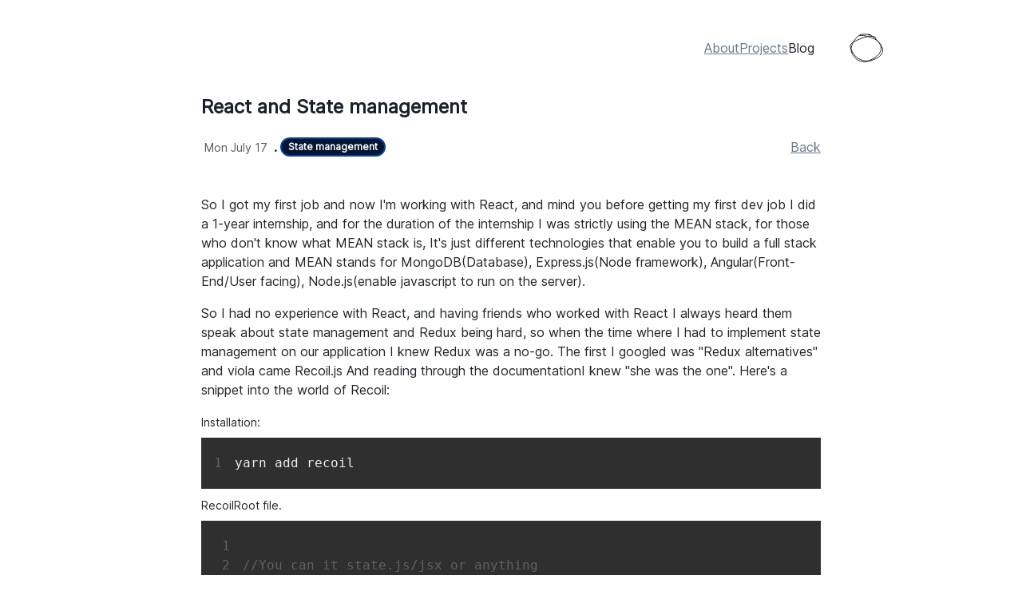

--- FILE ---
content_type: text/html; charset=utf-8
request_url: https://mpendulo.com/blog/1
body_size: 4011
content:
<!DOCTYPE html><html><head><meta charset="utf-8"><meta name="viewport" content="width=device-width"><meta name="next-head-count" content="2"><link rel="preload" href="/_next/static/media/457c19822e909381-s.p.woff2" as="font" type="font/woff2" crossorigin="anonymous" data-next-font="size-adjust"><link rel="preload" href="/_next/static/css/76cc07064a84e14b.css" as="style"><link rel="stylesheet" href="/_next/static/css/76cc07064a84e14b.css" data-n-g=""><noscript data-n-css=""></noscript><style>@keyframes rough-notation-dash { to { stroke-dashoffset: 0; } }</style><link as="script" rel="prefetch" href="/_next/static/chunks/pages/index-06cfc35259b92734.js"><link as="script" rel="prefetch" href="/_next/static/chunks/pages/projects-b0ee413c6b28cbf7.js"><link as="script" rel="prefetch" href="/_next/static/chunks/pages/blog-f49d5a52a4ee220e.js"></head><body><div id="__next"><main class="__className_4db0af container mt-5"><h1 class="header mb-5"></h1><div class="nav d-flex justify-content-end gap-3 px-2"><a href="/">About</a><a href="/projects">Projects</a><span>Blog</span><svg class="rough-annotation" style="position: absolute; top: 0px; left: 0px; overflow: visible; pointer-events: none; width: 100px; height: 100px;"><path d="M1076.1579830272212 44.83820921639353 C1079.251254204595 43.532667505172824, 1084.1108383914082 44.83550036283645, 1087.9916355705934 45.96332137950861 C1091.8724327497787 47.09114239618078, 1096.842694856292 49.05680036690835, 1099.4427661023326 51.605135316426505 C1102.0428373483733 54.15347026594466, 1103.7864356074572 58.17114589256314, 1103.5920630468381 61.25333107661755 C1103.397690486219 64.33551626067195, 1101.1302936176091 67.5949759037282, 1098.2765307386182 70.09824642075296 C1095.4227678596274 72.60151693777772, 1090.405762573563 75.78839297031804, 1086.4694857728932 76.27295417876611 C1082.5332089722235 76.75751538721418, 1077.9432256009509 75.10771189751196, 1074.6588699345996 73.00561367144137 C1071.3745142682483 70.90351544537077, 1068.0715177895622 66.80045096515693, 1066.7633517747854 63.6603648223425 C1065.4551857600086 60.52027867952807, 1063.369000003516 57.20118562291549, 1066.8098738459382 54.16509681455478 C1070.2507476883604 51.12900800619407, 1082.3377073153927 46.57969186217784, 1087.4085948293184 45.44383197217823 C1092.4794823432442 44.30797208217862, 1097.6151559020655 47.41504930126439, 1097.2351989294928 47.34993747455715" fill="none" stroke="currentColor" stroke-width="1" style="stroke-dashoffset: 127.859; stroke-dasharray: 127.859; animation: 411.401ms ease-out 0ms 1 normal forwards running rough-notation-dash;"></path><path d="M1087.3272172569866 42.96652398968453 C1091.1572083578758 43.65169165555978, 1094.8165667353383 46.53812482438818, 1097.8427211995834 49.632555317308686 C1100.8688756638285 52.726985810229195, 1105.0051327623596 57.93219070727872, 1105.484144042457 61.53310694720757 C1105.9631553225545 65.13402318713642, 1103.9052085108322 68.65536917777904, 1100.7167888801673 71.23805275688179 C1097.5283692495025 73.82073633598453, 1090.6473090453605 76.33330281040655, 1086.3536262584685 77.02920842182408 C1082.0599434715764 77.72511403324161, 1078.2277724508574 77.24024962279897, 1074.9546921588149 75.41348642538694 C1071.6816118667723 73.5867232279749, 1067.9505594901061 69.44021744969783, 1066.7151445062134 66.06862923735184 C1065.4797295223207 62.69704102500585, 1065.8835986048198 58.877135732613034, 1067.5422022554592 55.183957151311006 C1069.2008059060986 51.49077857000898, 1072.9819029271987 45.89380567609445, 1076.66676641005 43.90955774953967 C1080.3516298929014 41.92530982298489, 1087.8911126652501 43.275836695203665, 1089.6513831525679 43.278469591982315 C1091.4116536398856 43.281102488760965, 1087.642368179409 43.61361753559971, 1087.2283893339559 43.92535513021159" fill="none" stroke="currentColor" stroke-width="1" style="stroke-dashoffset: 120.773; stroke-dasharray: 120.773; animation: 388.599ms ease-out 411.401ms 1 normal forwards running rough-notation-dash;"></path></svg></div><div class="blog mt-5"><h4 class="header mb-4">React and State management</h4><div class="row mb-5"><div class="col-md-6 d-flex justify-content-start"><div><small class="text-muted px-1">Mon July 17</small></div><span class="fw-bold px-1">.</span><div class="badge rounded-pill badge-dark-primary">State management</div></div><div class="col-md-6 d-flex justify-content-end"><a class="blog__links" href="/blog">Back</a></div></div><div><p>
          So I got my first job and now I'm working with React, and mind you before getting my first dev job I did a 1-year internship, 
          and for the duration of the internship I was strictly using the MEAN stack, for those who don't know what MEAN stack is, 
          It's just different technologies that enable you to build a full stack application and MEAN stands for MongoDB(Database), 
          Express.js(Node framework), Angular(Front-End/User facing), Node.js(enable javascript to run on the server).

          </p></div><div><p>           
          So I had no experience with React, and having friends who worked with React I always heard them speak about state management 
          and Redux being hard, so when the time where I had to implement state management on our application I knew Redux was a no-go. 
          The first I googled was "Redux alternatives" and viola came Recoil.js And reading through the documentationI knew "she was the one". 
          Here's a snippet into the world of Recoil:
        </p></div><div><small>Installation:</small><pre style="text-align: left; white-space: pre; word-spacing: normal; word-break: normal; overflow-wrap: normal; color: rgb(238, 238, 238); background: rgb(47, 47, 47); font-family: &quot;Roboto Mono&quot;, monospace; font-size: 1em; line-height: 1.5em; tab-size: 4; hyphens: none; overflow: auto; position: relative; margin: 0.5em 0px; padding: 1.25em 1em;"><code class="language-javascript" style="text-align: left; white-space: pre-wrap; word-spacing: normal; word-break: normal; overflow-wrap: normal; color: rgb(238, 238, 238); background: rgb(47, 47, 47); font-family: &quot;Roboto Mono&quot;, monospace; font-size: 1em; line-height: 1.5em; tab-size: 4; hyphens: none;"><span style="display: flex;"><span class="linenumber react-syntax-highlighter-line-number" style="display: inline-block; min-width: 1.25em; padding-right: 1em; text-align: right; user-select: none; color: rgb(97, 97, 97);">1</span><span>yarn add recoil</span></span></code></pre></div><div><small>RecoilRoot file.</small><pre style="text-align: left; white-space: pre; word-spacing: normal; word-break: normal; overflow-wrap: normal; color: rgb(238, 238, 238); background: rgb(47, 47, 47); font-family: &quot;Roboto Mono&quot;, monospace; font-size: 1em; line-height: 1.5em; tab-size: 4; hyphens: none; overflow: auto; position: relative; margin: 0.5em 0px; padding: 1.25em 1em;"><code class="language-javascript" style="text-align: left; white-space: pre-wrap; word-spacing: normal; word-break: normal; overflow-wrap: normal; color: rgb(238, 238, 238); background: rgb(47, 47, 47); font-family: &quot;Roboto Mono&quot;, monospace; font-size: 1em; line-height: 1.5em; tab-size: 4; hyphens: none;"><span style="display: flex;"><span class="linenumber react-syntax-highlighter-line-number" style="display: inline-block; min-width: 2.25em; padding-right: 1em; text-align: right; user-select: none; color: rgb(97, 97, 97);">1</span><span>
</span></span><span style="display: flex;"><span class="linenumber react-syntax-highlighter-line-number" style="display: inline-block; min-width: 2.25em; padding-right: 1em; text-align: right; user-select: none; color: rgb(97, 97, 97);">2</span><span></span><span class="token token" style="color: rgb(97, 97, 97);">//You can it state.js/jsx or anything</span><span>
</span></span><span style="display: flex;"><span class="linenumber react-syntax-highlighter-line-number" style="display: inline-block; min-width: 2.25em; padding-right: 1em; text-align: right; user-select: none; color: rgb(97, 97, 97);">3</span><span></span><span class="token token module" style="color: rgb(199, 146, 234);">import</span><span> </span><span class="token token imports maybe-class-name">React</span><span> </span><span class="token token module" style="color: rgb(199, 146, 234);">from</span><span> </span><span class="token token" style="color: rgb(165, 232, 68);">'react'</span><span class="token token" style="color: rgb(137, 221, 255);">;</span><span>
</span></span><span style="display: flex;"><span class="linenumber react-syntax-highlighter-line-number" style="display: inline-block; min-width: 2.25em; padding-right: 1em; text-align: right; user-select: none; color: rgb(97, 97, 97);">4</span><span></span><span class="token token module" style="color: rgb(199, 146, 234);">import</span><span> </span><span class="token token imports" style="color: rgb(137, 221, 255);">{</span><span class="token token imports">
</span></span><span style="display: flex;"><span class="linenumber react-syntax-highlighter-line-number" style="display: inline-block; min-width: 2.25em; padding-right: 1em; text-align: right; user-select: none; color: rgb(97, 97, 97);">5</span><span class="token token imports">  </span><span class="token token imports maybe-class-name">RecoilRoot</span><span class="token token imports" style="color: rgb(137, 221, 255);">,</span><span class="token token imports">
</span></span><span style="display: flex;"><span class="linenumber react-syntax-highlighter-line-number" style="display: inline-block; min-width: 2.25em; padding-right: 1em; text-align: right; user-select: none; color: rgb(97, 97, 97);">6</span><span class="token token imports">  atom</span><span class="token token imports" style="color: rgb(137, 221, 255);">,</span><span class="token token imports">
</span></span><span style="display: flex;"><span class="linenumber react-syntax-highlighter-line-number" style="display: inline-block; min-width: 2.25em; padding-right: 1em; text-align: right; user-select: none; color: rgb(97, 97, 97);">7</span><span class="token token imports">  useRecoilState</span><span class="token token imports" style="color: rgb(137, 221, 255);">,</span><span class="token token imports">
</span></span><span style="display: flex;"><span class="linenumber react-syntax-highlighter-line-number" style="display: inline-block; min-width: 2.25em; padding-right: 1em; text-align: right; user-select: none; color: rgb(97, 97, 97);">8</span><span class="token token imports">  useRecoilValue</span><span class="token token imports" style="color: rgb(137, 221, 255);">,</span><span class="token token imports">
</span></span><span style="display: flex;"><span class="linenumber react-syntax-highlighter-line-number" style="display: inline-block; min-width: 2.25em; padding-right: 1em; text-align: right; user-select: none; color: rgb(97, 97, 97);">9</span><span class="token token imports"></span><span class="token token imports" style="color: rgb(137, 221, 255);">}</span><span> </span><span class="token token module" style="color: rgb(199, 146, 234);">from</span><span> </span><span class="token token" style="color: rgb(165, 232, 68);">'recoil'</span><span class="token token" style="color: rgb(137, 221, 255);">;</span><span>
</span></span><span style="display: flex;"><span class="linenumber react-syntax-highlighter-line-number" style="display: inline-block; min-width: 2.25em; padding-right: 1em; text-align: right; user-select: none; color: rgb(97, 97, 97);">10</span>            
</span><span style="display: flex;"><span class="linenumber react-syntax-highlighter-line-number" style="display: inline-block; min-width: 2.25em; padding-right: 1em; text-align: right; user-select: none; color: rgb(97, 97, 97);">11</span><span></span><span class="token token" style="color: rgb(199, 146, 234);">function</span><span> </span><span class="token token maybe-class-name" style="color: rgb(199, 146, 234);">App</span><span class="token token" style="color: rgb(137, 221, 255);">(</span><span class="token token" style="color: rgb(137, 221, 255);">)</span><span> </span><span class="token token" style="color: rgb(137, 221, 255);">{</span><span>
</span></span><span style="display: flex;"><span class="linenumber react-syntax-highlighter-line-number" style="display: inline-block; min-width: 2.25em; padding-right: 1em; text-align: right; user-select: none; color: rgb(97, 97, 97);">12</span><span>  </span><span class="token token control-flow" style="color: rgb(199, 146, 234);">return</span><span> </span><span class="token token" style="color: rgb(137, 221, 255);">(</span><span>
</span></span><span style="display: flex;"><span class="linenumber react-syntax-highlighter-line-number" style="display: inline-block; min-width: 2.25em; padding-right: 1em; text-align: right; user-select: none; color: rgb(97, 97, 97);">13</span><span>    </span><span class="token token" style="color: rgb(137, 221, 255);">&lt;</span><span class="token token maybe-class-name">RecoilRoot</span><span class="token token" style="color: rgb(137, 221, 255);">&gt;</span><span>
</span></span><span style="display: flex;"><span class="linenumber react-syntax-highlighter-line-number" style="display: inline-block; min-width: 2.25em; padding-right: 1em; text-align: right; user-select: none; color: rgb(97, 97, 97);">14</span><span>    </span><span class="token token" style="color: rgb(137, 221, 255);">&lt;</span><span class="token token maybe-class-name">CharacterCounter</span><span> </span><span class="token token" style="color: rgb(137, 221, 255);">/</span><span class="token token" style="color: rgb(137, 221, 255);">&gt;</span><span>
</span></span><span style="display: flex;"><span class="linenumber react-syntax-highlighter-line-number" style="display: inline-block; min-width: 2.25em; padding-right: 1em; text-align: right; user-select: none; color: rgb(97, 97, 97);">15</span><span>    </span><span class="token token" style="color: rgb(137, 221, 255);">&lt;</span><span class="token token" style="color: rgb(137, 221, 255);">/</span><span class="token token maybe-class-name">RecoilRoot</span><span class="token token" style="color: rgb(137, 221, 255);">&gt;</span><span>
</span></span><span style="display: flex;"><span class="linenumber react-syntax-highlighter-line-number" style="display: inline-block; min-width: 2.25em; padding-right: 1em; text-align: right; user-select: none; color: rgb(97, 97, 97);">16</span><span>  </span><span class="token token" style="color: rgb(137, 221, 255);">)</span><span class="token token" style="color: rgb(137, 221, 255);">;</span><span>
</span></span><span style="display: flex;"><span class="linenumber react-syntax-highlighter-line-number" style="display: inline-block; min-width: 2.25em; padding-right: 1em; text-align: right; user-select: none; color: rgb(97, 97, 97);">17</span><span></span><span class="token token" style="color: rgb(137, 221, 255);">}</span><span>     
</span></span><span style="display: flex;"><span class="linenumber react-syntax-highlighter-line-number" style="display: inline-block; min-width: 2.25em; padding-right: 1em; text-align: right; user-select: none; color: rgb(97, 97, 97);">18</span>        </span></code></pre></div><div><small>Atom:</small><pre style="text-align: left; white-space: pre; word-spacing: normal; word-break: normal; overflow-wrap: normal; color: rgb(238, 238, 238); background: rgb(47, 47, 47); font-family: &quot;Roboto Mono&quot;, monospace; font-size: 1em; line-height: 1.5em; tab-size: 4; hyphens: none; overflow: auto; position: relative; margin: 0.5em 0px; padding: 1.25em 1em;"><code class="language-javascript" style="text-align: left; white-space: pre-wrap; word-spacing: normal; word-break: normal; overflow-wrap: normal; color: rgb(238, 238, 238); background: rgb(47, 47, 47); font-family: &quot;Roboto Mono&quot;, monospace; font-size: 1em; line-height: 1.5em; tab-size: 4; hyphens: none;"><span style="display: flex;"><span class="linenumber react-syntax-highlighter-line-number" style="display: inline-block; min-width: 3.25em; padding-right: 1em; text-align: right; user-select: none; color: rgb(97, 97, 97);">1</span><span>
</span></span><span style="display: flex;"><span class="linenumber react-syntax-highlighter-line-number" style="display: inline-block; min-width: 3.25em; padding-right: 1em; text-align: right; user-select: none; color: rgb(97, 97, 97);">2</span>        
</span><span style="display: flex;"><span class="linenumber react-syntax-highlighter-line-number" style="display: inline-block; min-width: 3.25em; padding-right: 1em; text-align: right; user-select: none; color: rgb(97, 97, 97);">3</span><span></span><span class="token token" style="color: rgb(97, 97, 97);">/*
</span></span><span style="display: flex;"><span class="linenumber react-syntax-highlighter-line-number" style="display: inline-block; min-width: 3.25em; padding-right: 1em; text-align: right; user-select: none; color: rgb(97, 97, 97);">4</span>An atom represents a piece of state. Atoms can be read from and written to from any component. Components that read the value of an atom are implicitly subscribed to that atom, so any atom updates will result in a re-render of all components subscribed to that atom:
</span><span style="display: flex;"><span class="linenumber react-syntax-highlighter-line-number" style="display: inline-block; min-width: 3.25em; padding-right: 1em; text-align: right; user-select: none; color: rgb(97, 97, 97);">5</span><span class="token token" style="color: rgb(97, 97, 97);">*/</span><span>
</span></span><span style="display: flex;"><span class="linenumber react-syntax-highlighter-line-number" style="display: inline-block; min-width: 3.25em; padding-right: 1em; text-align: right; user-select: none; color: rgb(97, 97, 97);">6</span>
</span><span style="display: flex;"><span class="linenumber react-syntax-highlighter-line-number" style="display: inline-block; min-width: 3.25em; padding-right: 1em; text-align: right; user-select: none; color: rgb(97, 97, 97);">7</span><span></span><span class="token token" style="color: rgb(97, 97, 97);">//Using Recoil in a component:</span><span>
</span></span><span style="display: flex;"><span class="linenumber react-syntax-highlighter-line-number" style="display: inline-block; min-width: 3.25em; padding-right: 1em; text-align: right; user-select: none; color: rgb(97, 97, 97);">8</span><span></span><span class="token token" style="color: rgb(97, 97, 97);">//Components that need to read from and write to an atom should use useRecoilState() as shown below:</span><span>
</span></span><span style="display: flex;"><span class="linenumber react-syntax-highlighter-line-number" style="display: inline-block; min-width: 3.25em; padding-right: 1em; text-align: right; user-select: none; color: rgb(97, 97, 97);">9</span>
</span><span style="display: flex;"><span class="linenumber react-syntax-highlighter-line-number" style="display: inline-block; min-width: 3.25em; padding-right: 1em; text-align: right; user-select: none; color: rgb(97, 97, 97);">10</span><span></span><span class="token token" style="color: rgb(199, 146, 234);">function</span><span> </span><span class="token token maybe-class-name" style="color: rgb(199, 146, 234);">TextInput</span><span class="token token" style="color: rgb(137, 221, 255);">(</span><span class="token token" style="color: rgb(137, 221, 255);">)</span><span> </span><span class="token token" style="color: rgb(137, 221, 255);">{</span><span>
</span></span><span style="display: flex;"><span class="linenumber react-syntax-highlighter-line-number" style="display: inline-block; min-width: 3.25em; padding-right: 1em; text-align: right; user-select: none; color: rgb(97, 97, 97);">11</span><span>    </span><span class="token token" style="color: rgb(199, 146, 234);">const</span><span> </span><span class="token token" style="color: rgb(137, 221, 255);">[</span><span>text</span><span class="token token" style="color: rgb(137, 221, 255);">,</span><span> setText</span><span class="token token" style="color: rgb(137, 221, 255);">]</span><span> </span><span class="token token" style="color: rgb(137, 221, 255);">=</span><span> </span><span class="token token" style="color: rgb(199, 146, 234);">useRecoilState</span><span class="token token" style="color: rgb(137, 221, 255);">(</span><span>textState</span><span class="token token" style="color: rgb(137, 221, 255);">)</span><span class="token token" style="color: rgb(137, 221, 255);">;</span><span>
</span></span><span style="display: flex;"><span class="linenumber react-syntax-highlighter-line-number" style="display: inline-block; min-width: 3.25em; padding-right: 1em; text-align: right; user-select: none; color: rgb(97, 97, 97);">12</span><span>    </span><span class="token token" style="color: rgb(199, 146, 234);">const</span><span> </span><span class="token token function-variable" style="color: rgb(199, 146, 234);">onChange</span><span> </span><span class="token token" style="color: rgb(137, 221, 255);">=</span><span> </span><span class="token token" style="color: rgb(137, 221, 255);">(</span><span class="token token parameter">event</span><span class="token token" style="color: rgb(137, 221, 255);">)</span><span> </span><span class="token token arrow" style="color: rgb(137, 221, 255);">=&gt;</span><span> </span><span class="token token" style="color: rgb(137, 221, 255);">{</span><span>
</span></span><span style="display: flex;"><span class="linenumber react-syntax-highlighter-line-number" style="display: inline-block; min-width: 3.25em; padding-right: 1em; text-align: right; user-select: none; color: rgb(97, 97, 97);">13</span><span>    </span><span class="token token" style="color: rgb(199, 146, 234);">setText</span><span class="token token" style="color: rgb(137, 221, 255);">(</span><span>event</span><span class="token token" style="color: rgb(137, 221, 255);">.</span><span class="token token property-access">target</span><span class="token token" style="color: rgb(137, 221, 255);">.</span><span class="token token property-access">value</span><span class="token token" style="color: rgb(137, 221, 255);">)</span><span class="token token" style="color: rgb(137, 221, 255);">;</span><span>
</span></span><span style="display: flex;"><span class="linenumber react-syntax-highlighter-line-number" style="display: inline-block; min-width: 3.25em; padding-right: 1em; text-align: right; user-select: none; color: rgb(97, 97, 97);">14</span><span></span><span class="token token" style="color: rgb(137, 221, 255);">}</span><span class="token token" style="color: rgb(137, 221, 255);">;</span><span>
</span></span><span style="display: flex;"><span class="linenumber react-syntax-highlighter-line-number" style="display: inline-block; min-width: 3.25em; padding-right: 1em; text-align: right; user-select: none; color: rgb(97, 97, 97);">15</span>
</span><span style="display: flex;"><span class="linenumber react-syntax-highlighter-line-number" style="display: inline-block; min-width: 3.25em; padding-right: 1em; text-align: right; user-select: none; color: rgb(97, 97, 97);">16</span><span>  </span><span class="token token control-flow" style="color: rgb(199, 146, 234);">return</span><span> </span><span class="token token" style="color: rgb(137, 221, 255);">(</span><span>
</span></span><span style="display: flex;"><span class="linenumber react-syntax-highlighter-line-number" style="display: inline-block; min-width: 3.25em; padding-right: 1em; text-align: right; user-select: none; color: rgb(97, 97, 97);">17</span><span>    </span><span class="token token" style="color: rgb(137, 221, 255);">&lt;</span><span>div</span><span class="token token" style="color: rgb(137, 221, 255);">&gt;</span><span>
</span></span><span style="display: flex;"><span class="linenumber react-syntax-highlighter-line-number" style="display: inline-block; min-width: 3.25em; padding-right: 1em; text-align: right; user-select: none; color: rgb(97, 97, 97);">18</span><span>      </span><span class="token token" style="color: rgb(137, 221, 255);">&lt;</span><span>input type</span><span class="token token" style="color: rgb(137, 221, 255);">=</span><span class="token token" style="color: rgb(165, 232, 68);">"text"</span><span> value</span><span class="token token" style="color: rgb(137, 221, 255);">=</span><span class="token token" style="color: rgb(137, 221, 255);">{</span><span>text</span><span class="token token" style="color: rgb(137, 221, 255);">}</span><span> onChange</span><span class="token token" style="color: rgb(137, 221, 255);">=</span><span class="token token" style="color: rgb(137, 221, 255);">{</span><span>onChange</span><span class="token token" style="color: rgb(137, 221, 255);">}</span><span> </span><span class="token token" style="color: rgb(137, 221, 255);">/</span><span class="token token" style="color: rgb(137, 221, 255);">&gt;</span><span>
</span></span><span style="display: flex;"><span class="linenumber react-syntax-highlighter-line-number" style="display: inline-block; min-width: 3.25em; padding-right: 1em; text-align: right; user-select: none; color: rgb(97, 97, 97);">19</span><span>      </span><span class="token token" style="color: rgb(137, 221, 255);">&lt;</span><span>br </span><span class="token token" style="color: rgb(137, 221, 255);">/</span><span class="token token" style="color: rgb(137, 221, 255);">&gt;</span><span>
</span></span><span style="display: flex;"><span class="linenumber react-syntax-highlighter-line-number" style="display: inline-block; min-width: 3.25em; padding-right: 1em; text-align: right; user-select: none; color: rgb(97, 97, 97);">20</span><span>      </span><span class="token token literal-property" style="color: rgb(128, 203, 196);">Echo</span><span class="token token" style="color: rgb(137, 221, 255);">:</span><span> </span><span class="token token" style="color: rgb(137, 221, 255);">{</span><span>text</span><span class="token token" style="color: rgb(137, 221, 255);">}</span><span>
</span></span><span style="display: flex;"><span class="linenumber react-syntax-highlighter-line-number" style="display: inline-block; min-width: 3.25em; padding-right: 1em; text-align: right; user-select: none; color: rgb(97, 97, 97);">21</span><span>    </span><span class="token token" style="color: rgb(137, 221, 255);">&lt;</span><span class="token token" style="color: rgb(137, 221, 255);">/</span><span>div</span><span class="token token" style="color: rgb(137, 221, 255);">&gt;</span><span>
</span></span><span style="display: flex;"><span class="linenumber react-syntax-highlighter-line-number" style="display: inline-block; min-width: 3.25em; padding-right: 1em; text-align: right; user-select: none; color: rgb(97, 97, 97);">22</span><span>  </span><span class="token token" style="color: rgb(137, 221, 255);">)</span><span class="token token" style="color: rgb(137, 221, 255);">;</span><span>
</span></span><span style="display: flex;"><span class="linenumber react-syntax-highlighter-line-number" style="display: inline-block; min-width: 3.25em; padding-right: 1em; text-align: right; user-select: none; color: rgb(97, 97, 97);">23</span><span></span><span class="token token" style="color: rgb(137, 221, 255);">}</span><span>
</span></span><span style="display: flex;"><span class="linenumber react-syntax-highlighter-line-number" style="display: inline-block; min-width: 3.25em; padding-right: 1em; text-align: right; user-select: none; color: rgb(97, 97, 97);">24</span>        </span></code></pre></div><div><small>Conclusion:</small><pre style="text-align: left; white-space: pre; word-spacing: normal; word-break: normal; overflow-wrap: normal; color: rgb(238, 238, 238); background: rgb(47, 47, 47); font-family: &quot;Roboto Mono&quot;, monospace; font-size: 1em; line-height: 1.5em; tab-size: 4; hyphens: none; overflow: auto; position: relative; margin: 0.5em 0px; padding: 1.25em 1em;"><code class="language-javascript" style="text-align: left; white-space: pre-wrap; word-spacing: normal; word-break: normal; overflow-wrap: normal; color: rgb(238, 238, 238); background: rgb(47, 47, 47); font-family: &quot;Roboto Mono&quot;, monospace; font-size: 1em; line-height: 1.5em; tab-size: 4; hyphens: none;"><span style="display: flex;"><span class="linenumber react-syntax-highlighter-line-number" style="display: inline-block; min-width: 1.25em; padding-right: 1em; text-align: right; user-select: none; color: rgb(97, 97, 97);">1</span><span>
</span></span><span style="display: flex;"><span class="linenumber react-syntax-highlighter-line-number" style="display: inline-block; min-width: 1.25em; padding-right: 1em; text-align: right; user-select: none; color: rgb(97, 97, 97);">2</span><span></span><span class="token token" style="color: rgb(97, 97, 97);">/* 
</span></span><span style="display: flex;"><span class="linenumber react-syntax-highlighter-line-number" style="display: inline-block; min-width: 1.25em; padding-right: 1em; text-align: right; user-select: none; color: rgb(97, 97, 97);">3</span>For more indepth explation checkout recoil documentation https://recoiljs.org/docs. Disclaimer: This articles is not sponsored or affiliated with Recoil.js 
</span><span style="display: flex;"><span class="linenumber react-syntax-highlighter-line-number" style="display: inline-block; min-width: 1.25em; padding-right: 1em; text-align: right; user-select: none; color: rgb(97, 97, 97);">4</span><span class="token token" style="color: rgb(97, 97, 97);">*/</span><span>
</span></span><span style="display: flex;"><span class="linenumber react-syntax-highlighter-line-number" style="display: inline-block; min-width: 1.25em; padding-right: 1em; text-align: right; user-select: none; color: rgb(97, 97, 97);">5</span>        </span></code></pre></div></div><div class="footer mb-5"><small>2026 © Mpendulo Dev❤️</small></div></main></div><next-route-announcer><p aria-live="assertive" id="__next-route-announcer__" role="alert" style="border: 0px; clip: rect(0px, 0px, 0px, 0px); height: 1px; margin: -1px; overflow: hidden; padding: 0px; position: absolute; top: 0px; width: 1px; white-space: nowrap; overflow-wrap: normal;">/blog/1</p></next-route-announcer></body></html>